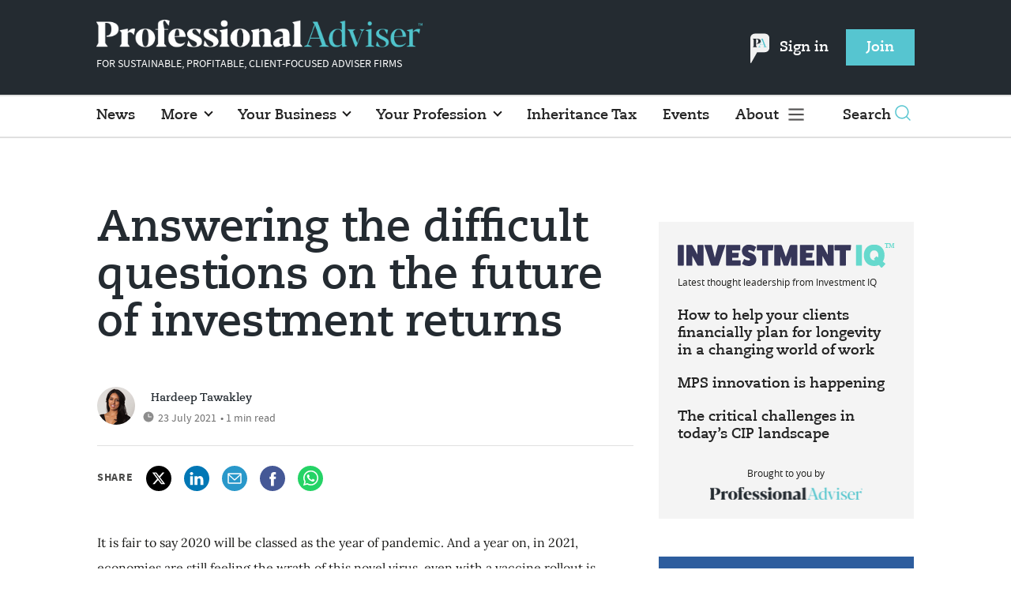

--- FILE ---
content_type: text/html; charset=utf-8
request_url: https://www.professionaladviser.com/sponsored/4034713/answering-difficult-questions-future-investment-returns
body_size: 13528
content:
<!DOCTYPE html>
<html lang="en">
<head>
    <meta name="Powered By" content="Kreatio Platform" />
  <link rel="canonical" href="https://www.professionaladviser.com/sponsored/4034713/answering-difficult-questions-future-investment-returns"/>
  



	<script>
		universal_variable_string = '{"page":{"url":"https://www.professionaladviser.com/sponsored/4034713/answering-difficult-questions-future-investment-returns","title":"Answering the difficult questions on the future of investment returns  ","description":"","type":"article","category":"retirement","premain":"retirement","parentcategory":"retirement","id":"4034713","environment":"Live","site":"Professional Adviser","platform":"Desktop","subtype":null},"content":{"article":"sponsored","source":"Professional Adviser","author":"hardeep-tawakley","medium":"text","published":"2021-07-23T09:30:43+01:00","tag":[],"image":null,"restriction":"default","barrier":"free","content_word_count":149}}';
	</script>

  <!-- Start SourcePoint Script -->
  <script type="text/javascript">
      !function () { var e = function () { var e, t = "__tcfapiLocator", a = [], n = window; for (; n;) { try { if (n.frames[t]) { e = n; break } } catch (e) { } if (n === window.top) break; n = n.parent } e || (!function e() { var a = n.document, r = !!n.frames[t]; if (!r) if (a.body) { var i = a.createElement("iframe"); i.style.cssText = "display:none", i.name = t, a.body.appendChild(i) } else setTimeout(e, 5); return !r }(), n.__tcfapi = function () { for (var e, t = arguments.length, n = new Array(t), r = 0; r < t; r++)n[r] = arguments[r]; if (!n.length) return a; if ("setGdprApplies" === n[0]) n.length > 3 && 2 === parseInt(n[1], 10) && "boolean" == typeof n[3] && (e = n[3], "function" == typeof n[2] && n[2]("set", !0)); else if ("ping" === n[0]) { var i = { gdprApplies: e, cmpLoaded: !1, cmpStatus: "stub" }; "function" == typeof n[2] && n[2](i) } else a.push(n) }, n.addEventListener("message", (function (e) { var t = "string" == typeof e.data, a = {}; try { a = t ? JSON.parse(e.data) : e.data } catch (e) { } var n = a.__tcfapiCall; n && window.__tcfapi(n.command, n.version, (function (a, r) { var i = { __tcfapiReturn: { returnValue: a, success: r, callId: n.callId } }; t && (i = JSON.stringify(i)), e.source.postMessage(i, "*") }), n.parameter) }), !1)) }; "undefined" != typeof module ? module.exports = e : e() }();
  </script>

  <script>
      window._sp_ = {
          config: {
              accountId: 1649,
              baseEndpoint: 'https://spcmp.professionaladviser.com',
          }
      }

  </script>
  <script src="https://spcmp.professionaladviser.com/wrapperMessagingWithoutDetection.js"></script>
  <!-- End SourcePoint Script -->

  <!-- Google Tag Manager -->
  <script>(function(w,d,s,l,i){w[l]=w[l]||[];w[l].push({'gtm.start':
          new Date().getTime(),event:'gtm.js'});var f=d.getElementsByTagName(s)[0],
      j=d.createElement(s),dl=l!='dataLayer'?'&l='+l:'';j.async=true;j.src=
      'https://www.googletagmanager.com/gtm.js?id='+i+dl;f.parentNode.insertBefore(j,f);
  })(window,document,'script','dataLayer','GTM-P365FNW');</script>
  <!-- End Google Tag Manager -->

    <link rel="syndication-source" href="/sponsored/4034713/answering-difficult-questions-future-investment-returns" >
  <link rel="original-source" href="/sponsored/4034713/answering-difficult-questions-future-investment-returns" >
<meta http-equiv="Content-Type" content="text/html;charset=utf-8">
<meta http-equiv="X-UA-Compatible" content="IE=Edge">
<meta name="viewport" content="width=device-width, initial-scale=1.0">
<meta name="format-detection" content="telephone=no">
<meta name="HandheldFriendly" content="True">
  <meta name="google-site-verification" content="jayLdl2ruq0B7H6Dg7iBc3venCHaqcB62cnsd0yWygg" />
  <meta name="description" content="It is fair to say 2020 will be classed as the year of pandemic. And a year on, in 2021, economies are still feeling the wrath of this novel virus, even with a vaccine...">
  <meta name="keywords" content="Retirement, ">


<title>Answering the difficult questions on the future of investment returns  </title>
<meta name="generator" content="Kreatio Platform">

  <meta name="DCSext.topics" content="">
  <meta property="article:modified_time" content="2021-07-23T09:31:08+01:00" >
  <meta property="article:published_time" content="2021-07-23T09:30:43+01:00">
  <meta name="news_keywords" content="Retirement ,">
  <meta http-equiv="Set-Cookie" content="last_page_viewed=https://www.professionaladviser.com/sponsored/4034713/answering-difficult-questions-future-investment-returns;path=/;expires=2026-01-18 14:13:55 +0000;domain=.professionaladviser.com;"/>
    <meta http-equiv="Set-Cookie" content="last_visited_page=/sponsored/4034713/answering-difficult-questions-future-investment-returns;path=/;expires=2026-01-18 14:13:56 +0000;domain=.professionaladviser.com;">

  <link href="//assets.kreatio.net/pa_redesigns/png/favicons/favicon.ico" rel="shortcut icon" type="image/png">
  <link href="//assets.kreatio.net/pa_redesigns/png/favicons/favicon-32x32.png" rel="icon" sizes="32x32">
  <link href="//assets.kreatio.net/pa_redesigns/png/favicons/favicon-16x16.png" rel="icon" sizes="16x16">
  <link href="//assets.kreatio.net/pa_redesigns/png/favicons/apple-touch-icon.png" rel="apple-touch-icon" sizes="57x57">
  <link href="//assets.kreatio.net/pa_redesigns/png/favicons/android-chrome-512x512.png" rel="icon" sizes="512x512">
  <link href="//assets.kreatio.net/pa_redesigns/png/favicons/android-chrome-192x192.png" rel="icon" sizes="192x192">
<meta name="msapplication-TileImage" content="https://www.professionaladviser.com/png/favicons/mstile-144x144.png?100518">
<meta name="msapplication-TileColor" content="#ffffff">
<meta property="og:title" content="Answering the difficult questions on the future of investment returns   ">
<meta property="og:type" content="article">
<meta property="og:url" content="https://www.professionaladviser.com/sponsored/4034713/answering-difficult-questions-future-investment-returns">
  <meta property="og:image" content="https://assets.incisivemedia.com/production/PA/images/branding_logo.png">
<meta property="og:site_name" content="">
  <meta property="og:description" content="News, blogs and analysis on investment, insurance, mortgages, pensions, regulation, technology and retail finance">
  <meta name="fb:page_id" content="188015204575279" />  <meta name="fb:admins" content="100001971861289" />  <meta name="twitter:card" content="summary_large_image" />  <meta name="twitter:site" content="ProfAdviser" />  <meta name="twitter:domain" content="//www.professionaladviser.com/" />  <meta name="twitter:creator" content="HardeepTawakley" />  <meta name="twitter:url" content="https://www.professionaladviser.com/sponsored/4034713/answering-difficult-questions-future-investment-returns" />  <meta name="twitter:image" content="https://assets.incisivemedia.com/production/PA/images/branding_logo.png" />  <meta itemprop="description" content="">
  <meta itemprop="image" content="https://assets.incisivemedia.com/production/PA/images/branding_logo.png">
<link rel="preconnect" href="//assets.kreatio.net/pa_redesigns">
<link rel="preconnect" href="https://www.incisive-events.com">
<link rel="preconnect" href="https://www.google-analytics.com">
<link rel="preconnect" href="https://www.googletagservices.com">
<link rel="preconnect" href="https://tpc.googlesyndication.com">
<link rel="preconnect" href="https://adservice.google.com">
<link rel="preconnect" href="https://adservice.google.co.uk">
<link rel="preconnect" href="https://js-agent.newrelic.com">
<link rel="preconnect" href="https://bam.nr-data.net">
<link rel="preconnect" href="https://d1l6p2sc9645hc.cloudfront.net">
<link rel="preconnect" href="https://data.gosquared.com">
<link rel="preconnect" href="https://data2.gosquared.com">
<link rel="preconnect" href="https://script.crazyegg.com">
<link rel="preconnect" href="https://cdn.adsafeprotected.com">
<link rel="preconnect" href="https://static.adsafeprotected.com">
<link rel="preconnect" href="https://pixel.adsafeprotected.com">
<link rel="preconnect" href="https://fw.adsafeprotected.com">
<link rel="preconnect" href="https://s0.2mdn.net">
<link rel="preconnect" href="https://asset.pagefair.com">
<link rel="preconnect" href="https://asset.pagefair.net">
<link rel="preconnect" href="https://stats.pagefair.com">
<link rel="preconnect" href="https://securepubads.g.doubleclick.net">
<link rel="preconnect" href="https://stats.g.doubleclick.net">
<link rel="preconnect" href="https://tag.onscroll.com">



    <link href="//assets.professionaladviser.com/cdn/ux2021/live/professional-adviser/styles/styles.css" media="all" rel="stylesheet" type="text/css">

    <link rel="stylesheet" media="all" href="https://assets.kreatio.net/pa_redesigns/application-1343f949e3dcafa883b271628170c530a8eb327edda5767650b6930a27158093.css">

  <!--[if lt IE 9]>
<script src="http://assets.professionaladviser.com/cdn/global/scripts/html5shiv.js"></script>
<link href="http://assets.professionaladviser.com/respond-proxy.html" id="respond-proxy" rel="respond-proxy" />
<link href="/images/respond.proxy.gif" id="respond-redirect" rel="respond-redirect" />
<![endif]-->

<!--[if lt IE 9]>
<script src="http://assets.professionaladviser.com/cdn/global/scripts/respond.js"></script>
<script src="/javascripts/respond.proxy.js"></script>
<![endif]-->

  <script>
    (function(H){H.className=H.className.replace(/\bno-js\b/,'')})(document.documentElement);
    (function(H){H.className=H.className.replace(/\bno-svg\b/,'')})(document.documentElement);
    !function(){"use strict";function e(e,t,s){e.addEventListener?e.addEventListener(t,s,!1):e.attachEvent&&e.attachEvent("on"+t,s)}function t(e){return window.localStorage&&localStorage.font_css_cache&&localStorage.font_css_cache_file===e}function s(){if(window.localStorage&&window.XMLHttpRequest)if(t(n))c(localStorage.font_css_cache);else{var e=new XMLHttpRequest;e.open("GET",n,!0),e.onreadystatechange=function(){4===e.readyState&&200===e.status&&(c(e.responseText),localStorage.font_css_cache=e.responseText,localStorage.font_css_cache_file=n)},e.send()}else{var s=document.createElement("link");s.href=n,s.rel="stylesheet",s.type="text/css",document.getElementsByTagName("head")[0].appendChild(s),document.cookie="font_css_cache"}}function c(e){var t=document.createElement("style");t.setAttribute("type","text/css"),document.getElementsByTagName("head")[0].appendChild(t),t.styleSheet?t.styleSheet.cssText=e:t.innerHTML=e}var n="//assets.professionaladviser.com/cdn/iw/styles/fonts/sourcesans_sourcesansbold.css?ver=1";window.localStorage&&localStorage.font_css_cache||document.cookie.indexOf("font_css_cache")>-1?s():e(window,"load",s)}();
</script>

  <script src="https://assets.professionaladviser.com/cdn/ux2021/live/professional-adviser/scripts/jquery.min.js"></script>

    <script src='//assets.professionaladviser.com/cdn/ux2021/javascript/live/professional_adviser/javascript-professional_adviser.head.min.js'></script>


    <script src="//assets.professionaladviser.com/cdn/ux2021/live/professional-adviser/scripts/function.js"></script>
    <script src="//assets.professionaladviser.com/cdn/ux2021/live/professional-adviser/scripts/tracking.js"></script>

</head>
<body >
<!-- Google Tag Manager (noscript) -->
<noscript><iframe src="https://www.googletagmanager.com/ns.html?id=GTM-P365FNW"
                  height="0" width="0" style="display:none;visibility:hidden"></iframe></noscript>
<!-- End Google Tag Manager (noscript) -->

<div itemscope itemtype="http://schema.org/Article" id="wrapper">
  <div id="rdm-above-header"></div>
  <div class="site-topper-ad">
  <div id="rdm-site-topper"></div>
</div>
<div id="rdm-wallpaper" class="ad-slot-wallpaper"></div>
<div id="rdm-above-login-buttons-one"></div>
<div id="rdm-above-login-buttons-two"></div>
  <!-- Component :: Header-User-Login--> 
<div class="top_header bhide-768">
  <div class="container-fluid">
    <span class="logo">
      <a href="/">
        <img alt="professionaladviser_logo" src="https://assets.kreatio.net/pa_redesigns/svg/pa22-logo.svg" width="413"/>
      </a>
        <p>FOR SUSTAINABLE, PROFITABLE, CLIENT-FOCUSED ADVISER FIRMS</p>
    </span>
    <div class="login_bar" id="login">
      <a href="/userlogin" class="btn btn-link signin">
          <span class="logo_pin"><img alt="pin" src="https://assets.kreatio.net/pa_redesigns/svg/pa_icon_new.svg" width="25"></span>
        Sign in</a>
      <a href="https://www.professionaladviser.co.uk/join" class="btn btn-primary" role="button" aria-pressed="true">Join</a>
    </div>
    <div class="logged_bar" id="user" style="display: none">
        <span class="logo_pin"><img alt="pin" src="https://assets.kreatio.net/pa_redesigns/svg/pa_icon_new.svg" width="25"></span>
      <a href="/manage_account#myaccount" class="user-info"></a>
      <ul class="header-tools-content individual" style="display: none">
        <li>
          <ul class="user-menu">
            <li><a class="account-user-link" title="Newsletters" href="/manage_account#myaccount">My account</a>
            </li>
            <li><a class="sign-out-user-link" title="Sign out" href="/logout">Sign out</a></li>
          </ul>
        </li>
      </ul>
      <ul class="header-tools-content institutional" style="display: none;">
        <li>
          <div class="corporate-menu-information">
            <p class="corporate-menu-information-introduction">You are currently
              accessing Professional Adviser via your
              Enterprise account.</p>
            <p>If you already have an account please use the link below to
              <a title="Sign in" href="https://www.professionaladviser.com/userlogin">sign in</a>.</p>
            <p>If you have any problems with your access or would like to request an individual access account please
              contact our customer service team.</p>
            <p>Phone: <a href="tel:+441858438800">+44 (0) 1858 438800</a></p>
            <p>Email: <a href="/cdn-cgi/l/email-protection#8fecfafcfbe0e2eafdfceafdf9e6eceafccfe6e1ece6fce6f9eae2eaebe6eea1ece0e2"><span class="__cf_email__" data-cfemail="086b7d7b7c67656d7a7b6d7a7e616b6d7b4861666b617b617e6d656d6c6169266b6765">[email&#160;protected]</span></a></p>
          </div>

          <ul class="user-menu">
            <li><a class="sign-in-user-link" title="Sign in" href="/userlogin">Sign in</a></li>
          </ul>
        </li>
      </ul>
    </div>
  </div>
</div>


  <!-- Component :: Header-Main-Navigation--> 
<nav class="navbar navbar-default navbar-trans navbar-expand-lg sticky-menu">
  <div class="container-fluid search-dropdown">
    <div class="bshow-768">
  <div class="nav-logo">
    <a href="/">
        <img alt="logo" src="https://assets.kreatio.net/pa_redesigns/svg/pa22-logo.svg" width="174"/>
    </a>
  </div>
</div>
<div class="menu-right">
  <div class="mobile-search">
    <ul>
      <li class="nav-item dropdown">
        <a class="nav-link dropdown-toggle search-icon-dropdown" href="#" role="button" data-toggle="dropdown" aria-haspopup="true" aria-expanded="false">
            <span><img alt="logo" src="https://assets.kreatio.net/pa_redesigns/png/search.png"></span></a>
          <div class="dropdown-menu">
            <div class="container-fluid mob-dropdown-search">
              <div class="search-container ">
                <p>Search Professional Adviser</p>
                <form id="search_form" action="/search" accept-charset="UTF-8" method="get">
                  <input id="search_header1" type="search" name="query" value="" required="" class="dropdown-searchbox" placeholder="Search here...">
                  <input type="hidden" name="per_page" id="per_page1" value="24" class="hidden_style">
                  <input type="hidden" name="sort" id="sort1" value="relevance1" class="hidden_style">
                  <input type="hidden" name="date" id="date1" value="this_year" class="hidden_style">
                  <button type="submit" class="search-image-dropdown">Search
                    <span class="dropdown-search-icon">
                    <img alt="search_logo" src="//assets.kreatio.net/pa_redesigns/png/union.png">
                  </span>
                  </button>
</form>              </div>
              <div class="incisivemedia-mobile">
                <div class="search_sponsor_min">
                </div>
              </div>
            </div>
          </div>
          </li>
    </ul>
  </div>
  <button class="navbar-toggler collapsed" type="button" data-toggle="collapse" data-target="#navbarSupportedContent" aria-controls="navbarSupportedContent" aria-expanded="false" aria-label="Toggle navigation">
    <span class="navbar-toggler-icon"></span>
  </button>
</div>

    <div class="collapse navbar-collapse" id="navbarSupportedContent">
      <ul class="navbar-nav mr-auto">
      <li class="nav-item active">
        <a title="" class="nav-link" href="/type/news">News</a>
      </li>
      <li class="nav-item dropdown arrowfixed">
        <a class="nav-link dropdown-toggle " href="" role="button" data-toggle="dropdown" aria-haspopup="true" aria-expanded="false">
          More
        </a>
        <div class="dropdown-menu">
          <div class="container-fluid">
            <div class="tertiary-menup topic">
                <!-- Component :: topics-menu--> 
<div class="container-fluid">
<div class="main-navigation">
<h4>Choose from below</h4>
<div class="sub-part-navigation">
<ul class="sub-part-nav">
<li><a href="/tag/features">Features</a></li>
<li><a href="/tag/opinion">Opinion</a></li>
<li><a href="https://www.professionaladviser.com/type/news-analysis">News Analysis</a></li>
<li><a href="https://www.professionaladviser.com/news/4055629/people-moves-pa">People Moves</a></li>
<li><a href="https://www.professionaladviser.com/news/4055708/market-movers-pa">Market Movers</a></li>
<li><a href="https://www.professionaladviser.com/type/interview">Interviews</a></li>
<li><a href="https://www.professionaladviser.com/patv">Professional Adviser TV</a></li>
</ul>
</div>
</div>
</div>




            </div>
          </div>
        </div>
      </li>
      <li class="nav-item dropdown arrowfixed">
        <a class="nav-link dropdown-toggle " href="" role="button" data-toggle="dropdown" aria-haspopup="true" aria-expanded="false">
          Your Business
        </a>
        <div class="dropdown-menu">
          <div class="container-fluid">
            <div class="tertiary-menup topic">
                <!-- Component :: your-business-menu--> 
<div class="container-fluid">
<div class="main-navigation">
<div class="sub-part-navigation">
<ul class="sub-part-nav">
<li><a href="/tag/recruitment">Recruitment </a></li>
<li><a href="/tag/platforms">Platforms</a></li>
<li><a href="https://www.professionaladviser.com/tag/mps">MPS</a></li>
<li><a href="/tag/education">Education </a></li>
<li><a href="/tag/technology">Technology</a></li>
<li><a href="https://www.professionaladviser.com/tag/paraplanning">Paraplanning</a></li>
<li><a href="/tag/diversity">Diversity </a></li>
<li><a href="/tag/succession-planning">Succession planning</a></li>
</ul>
</div>
</div>
</div>




            </div>
          </div>
        </div>
      </li>
      <li class="nav-item dropdown arrowfixed">
        <a class="nav-link dropdown-toggle " href="" role="button" data-toggle="dropdown" aria-haspopup="true" aria-expanded="false">
          Your Profession
        </a>
        <div class="dropdown-menu">
          <div class="container-fluid">
            <div class="tertiary-menup topic">
                <!-- Component :: your-profession-menu--> 
<div class="container-fluid">
<div class="main-navigation">
<div class="sub-part-navigation">
<ul class="sub-part-nav">
<li><a href="/category/retirement/pensions">Pensions</a></li>
<li><a href="/category/investment">Investment</a></li>
<li><a href="/category/regulation">Regulation</a></li>
<li><a href="/esg-hub">ESG</a></li>
<li><a href="/category/protection">Protection</a></li>
<li><a href="/category/retirement/estate-planning">Estate planning</a></li>
<li><a href="/category/tax-planning">Tax planning</a></li>
<li><a href="/category/retirement">Retirement</a></li>
</ul>
</div>
</div>
</div>




            </div>
          </div>
        </div>
      </li>
      <li class="nav-item active">
        <a title="" class="nav-link" href="/inheritance-tax">Inheritance Tax</a>
      </li>
      <li class="nav-item active">
        <a title="" class="nav-link" href="/events">Events</a>
      </li>
  <li class="nav-item dropdown hamburger">
    <a class="nav-link dropdown-toggle" href="#" role="button" data-toggle="dropdown" aria-haspopup="true" aria-expanded="false">
      About
    </a>
    <div class="dropdown-menu more-dropdownp ">
        <!-- Component :: more-menu--> 
<div class="container-fluid">
<div class="tertiary-menup">
<div class="main-navigation">
<h4>Authors</h4>
<div class="sub-part-navigation">
<ul class="sub-part-nav1">
<li><a href="https://www.professionaladviser.com/author/d1fdcab8-7b97-4a58-b74e-7a737f451178/jen-frost">Jen Frost</a></li>
<li><a href="https://www.professionaladviser.com/author/c0efe7b6-94c0-462a-8241-58ca73080e59/jenna-brown">Jenna Brown</a></li>
<li><a href="https://www.professionaladviser.com/author/938e3be0-3897-4273-8a4e-d8e9a12d31d6/sahar-nazir">Sahar Nazir</a></li>
<li><a href="https://www.professionaladviser.com/author/46160e2b-c67f-4d34-a245-119608382697/isabel-baxter">Isabel Baxter</a></li>
</ul>
</div>
</div>
<div class="main-navigation">
<h4>Featured Content</h4>
<div class="sub-part-navigation">
<ul class="sub-part-nav1">
<ul class="sub-part-nav1">
<li><a href="https://www.professionaladviser.com/cost-of-living">Cost of Living</a></li>
<li><a href="/type/sponsored">Partner Insight</a></li>
<li><a href="https://www.investmentiq.co.uk/">InvestmentIQ</a></li>
<li><a href="https://view.professionaladviser.com/fidelity-complex-retirements-need-straightforward-expertise/p/1">Fidelity Adviser Solutions Hub</a></li>
</ul>
</ul>
</div>
</div>
<div class="main-navigation">
<h4>Sister publications</h4>
<div class="sub-part-navigation">
<ul class="sub-part-nav1">
<li><a href="https://www.businessgreen.com/">BusinessGreen</a></li>
<li><a target="_blank" href="https://www.covermagazine.co.uk/" rel="noopener">COVER</a></li>
<li><a target="_blank" href="https://www.investmentweek.co.uk/" rel="noopener">Investment Week</a></li>
<li><a target="_blank" href="https://www.professionalpensions.com/" rel="noopener">Professional Pensions</a></li>
</ul>
</div>
</div>
<div class="third-column-hide">
<div class="main-navigation">
<h4>Incisive Media</h4>
<div class="sub-part-navigation">
<ul class="sub-part-nav1">
<li><a href="https://www.incisivemedia.com/">Our company</a></li>
<li><a href="https://www.incisivemedia.com/careers/">Careers</a></li>
</ul>
</div>
</div>
</div>
</div>
</div>




    </div>
  </li>
</ul>

      <ul class="desktop_search">
  <li class="nav-item dropdown dd-hide-arrow">
    <a class="nav-link dropdown-toggle" href="#" role="button" data-toggle="dropdown" aria-haspopup="true" aria-expanded="false">
      Search<span><img alt="logo" src="https://assets.kreatio.net/pa_redesigns/png/search.png"></span>
    </a>
    <div class="dropdown-menu" >
      <div class="container-fluid search-box">
        <div class="search_sponsor_max">
        </div>
        <div class="search-container ">
          <p>Search Professional Adviser</p>
          <form id="search_form_bottom" action="/search" accept-charset="UTF-8" method="get">
            <input id="search_header" type="search" name="query" value="" required="" class="dropdown-searchbox" placeholder="Search here..." >
            <input type="hidden" name="per_page" id="per_page" value="24" class="hidden_style">
            <input type="hidden" name="sort" id="sort" value="relevance1" class="hidden_style">
            <input type="hidden" name="date" id="date" value="this_year" class="hidden_style">
            <button type="submit" class="search-image-dropdown">Search<span class="dropdown-search-icon"><img alt="search_logo" src="//assets.kreatio.net/pa_redesigns/png/union.png"></span></button>
</form>        </div>
        <a href="javascript:void(0)" class="close_search"><img alt="x" src="//assets.kreatio.net/pa_redesigns/png/cross.png"></a>
      </div>
    </div>
  </li>
  <li class="nav-item sponsor-logo" id="search_sponsor_nav">
  </li>
</ul>

      <div class="mobile_view">
      <div class="login_bar_nav" id="login_nav">
      <a class="btn btn-primary join_button_nav" href="https://www.professionaladviser.co.uk/join" role="button">Join</a>
      <a href="/userlogin" class="btn btn-link signin">Sign in</a>
    </div>
  <div class="mobile logged_bar" id="user_nav" style="display: none">
    <a href="/manage_account#myaccount" class="user-info"></a>
    <div id="rdm-above-user-menu">&nbsp;</div>
    <ul class="header-tools-content individual" style="display: none">
      <li>
        <ul class="user-menu">
          <li><a class="account-user-link" title="Newsletters" href="/manage_account#myaccount">My account</a></li>
          <li><a class="sign-out-user-link" title="Sign out" href="/logout">Sign out</a></li>
        </ul>
      </li>
    </ul>
    <ul class="header-tools-content institutional" style="display: none;">
      <li>
        <div class="corporate-menu-information">
          <p class="corporate-menu-information-introduction">You are currently accessing Professional Adviser via your Enterprise account.</p>
          <p>If you already have an account please use the link below to <a title="Sign in" href="//www.professionaladviser.com/userlogin">sign in</a>.</p>
          <p>If you have any problems with your access or would like to request an individual access account please contact our customer service team.</p>
          <p>Phone: <a href="tel:+441858438800">+44 (0) 1858 438800</a></p>
          <p>Email: <a href="/cdn-cgi/l/email-protection#fc9f898f889391998e8f998e8a959f998fbc95929f958f958a99919998959dd29f9391"><span class="__cf_email__" data-cfemail="4b283e383f24262e39382e393d22282e380b2225282238223d2e262e2f222a65282426">[email&#160;protected]</span></a></p>
        </div>
        <ul class="user-menu">
          <li><a class="sign-in-user-link" title="Sign in" href="/userlogin">Sign in</a></li>
          <li><a href="/userlogin" class="btn btn-link signin">Sign in</a></li>
        </ul>
      </li>
    </ul>
  </div>
</div>

    </div>
  </div>
</nav>


    <div class="upcoming-events-ticker">
  <div class="container-fluid">
    <ul>
      <li>
        <div id="rdm-event-ticker"></div>
      </li>
    </ul>
  </div>
</div>

  <div class="container-fluid">
  <div class="notice-slot-full-below-header  bhide-768 notice-block">
    <div id="rdm-below-header"></div>
    <div class="notice-text"></div>
  </div>
</div>


  <div class="wrapper-container article-page ajax_search" >
      

<div class="container-fluid">
  <div class="row">
    <div class="common-left-hand-block col-lg-8">
      <div class="article-head-block">
        <h1 itemprop="name">Answering the difficult questions on the future of investment returns  </h1>
            <div class="author">
      <div class="author-left">
        <a title="Hardeep Tawakley" href="/author/1e889139-971b-4753-ab16-5053e7d7d8ed/hardeep-tawakley"><img class="author-pic" alt="Hardeep Tawakley" src="https://image.chitra.live/api/v1/wps/cea4a9d/112548a7-421a-4d66-94bd-2cb288590307/0/Tawakley-Hardeep-2020-48x48.jpg" /></a>
      </div>
    <div class="author-right ">
      <span itemprop="author" itemscope itemtype="http://schema.org/Person">
      <div itemprop="name" class="author-name">
        <a href="/author/1e889139-971b-4753-ab16-5053e7d7d8ed/hardeep-tawakley">Hardeep Tawakley</a>
      </div>
      </span>
      <div class="published">
        <img alt="clock" src="//assets.kreatio.net/pa_redesigns/svg/clock.svg">

        <span itemprop="datePublished" content="2021-07-23">
                 23 July 2021
        </span> •
        1 min read
      </div>
    </div>
  </div>


        <div class="social-heading">
          <h4>Share</h4>
<ul class="social article-share">
    <li>
        <a class="socialshareicon twitter-icon" href="https://twitter.com/share?text=Answering+the+difficult+questions+on+the+future+of+investment+returns++&amp;url=https://www.professionaladviser.com/4034713/&via=profadviser" rel="nofollow" target="_blank">
    <img alt="twitter-icon" src="//assets.kreatio.net/pa_redesigns/svg/article_twitter_x.svg">
  </a>

    </li>
    <li>
        <a class="socialshareicon linkedin icon" href="http://www.linkedin.com/shareArticle?mini=true&amp;url=https://www.professionaladviser.com/4034713&amp;title=Answering+the+difficult+questions+on+the+future+of+investment+returns++" rel="nofollow" target="_blank">
    <img alt="linkedin icon" src="//assets.kreatio.net/pa_redesigns/svg/article-linkedin.svg">
  </a>


    </li>
    <li>
        <a class="socialshareicon email-icon" target="_blank" rel="nofollow" href="/cdn-cgi/l/email-protection#[base64]">
    <img alt="email-icon" src="//assets.kreatio.net/pa_redesigns/svg/article-mail.svg">
  </a>

    </li>
    <li>
      <a class="socialshareicon facebook-icon" href="https://www.facebook.com/sharer.php?u=https://www.professionaladviser.com/4034713" rel="nofollow" target="_blank">
  <img alt="facebook-icon" src="//assets.kreatio.net/pa_redesigns/svg/article-facebook.svg">
</a>

    </li>
    <li>
      <a class="socialshareicon whatsapp-icon" href="whatsapp://send?text=https://www.professionaladviser.com/4034713?utm_source%3DWhatsappshare%26utm_medium%3Dnative%26utm_campaign%3DNativeshare">
  <img alt="whatsapp-icon" src="//assets.kreatio.net/pa_redesigns/svg/article-whatsapp.svg">
</a>

    </li>
</ul>

        </div>
        <div id="rdm-rhc-below-article-share-top"></div>
      </div>
      <div class="article-content-block">
            
        <div id="rdm-rhc-below-article-summary"></div>
        <div itemprop="articleBody" class="article-content">
    <p>It is fair to say 2020 will be classed as the year of pandemic. And a year on, in 2021, economies are still feeling the wrath of this novel virus, even with a vaccine rollout is underway. Looking forward to a gradual move to greater normality, there are questions on how economies and markets will behave over the long term, with concerns regarding the massive amount of debt being built up and the possibility of rising inflation.</p>
<p>We speak to David Marchant, managing director of Canada Life Asset Management, who explores the challenges for investors, particularly those approaching retirement in the coming years.</p>
    
<script data-cfasync="false" src="/cdn-cgi/scripts/5c5dd728/cloudflare-static/email-decode.min.js"></script><script src="https://cdn.jwplayer.com/players/JYqhviKT-c99AsIBo.js"></script>
<p>Click <a href="http://incisivetrk.cvtr.io/click?lid=10703&amp;sid=">here</a> to learn how Canada Life and IFA peers are moving back to basics in order to ensure client retirement plans remain on track. With exclusive research on five new retirement journeys advisers should prepare for post-Covid, you can access the Remodelling Retirement guide <a href="http://incisivetrk.cvtr.io/click?lid=10703&amp;sid=">here</a>.</p>
    
</div>

        
        <div class="social-heading down">
          <h4>Share</h4>
<ul class="social article-share">
    <li>
        <a class="socialshareicon twitter-icon" href="https://twitter.com/share?text=Answering+the+difficult+questions+on+the+future+of+investment+returns++&amp;url=https://www.professionaladviser.com/4034713/&via=profadviser" rel="nofollow" target="_blank">
    <img alt="twitter-icon" src="//assets.kreatio.net/pa_redesigns/svg/article_twitter_x.svg">
  </a>

    </li>
    <li>
        <a class="socialshareicon linkedin icon" href="http://www.linkedin.com/shareArticle?mini=true&amp;url=https://www.professionaladviser.com/4034713&amp;title=Answering+the+difficult+questions+on+the+future+of+investment+returns++" rel="nofollow" target="_blank">
    <img alt="linkedin icon" src="//assets.kreatio.net/pa_redesigns/svg/article-linkedin.svg">
  </a>


    </li>
    <li>
        <a class="socialshareicon email-icon" target="_blank" rel="nofollow" href="/cdn-cgi/l/email-protection#[base64]">
    <img alt="email-icon" src="//assets.kreatio.net/pa_redesigns/svg/article-mail.svg">
  </a>

    </li>
    <li>
      <a class="socialshareicon facebook-icon" href="https://www.facebook.com/sharer.php?u=https://www.professionaladviser.com/4034713" rel="nofollow" target="_blank">
  <img alt="facebook-icon" src="//assets.kreatio.net/pa_redesigns/svg/article-facebook.svg">
</a>

    </li>
    <li>
      <a class="socialshareicon whatsapp-icon" href="whatsapp://send?text=https://www.professionaladviser.com/4034713?utm_source%3DWhatsappshare%26utm_medium%3Dnative%26utm_campaign%3DNativeshare">
  <img alt="whatsapp-icon" src="//assets.kreatio.net/pa_redesigns/svg/article-whatsapp.svg">
</a>

    </li>
</ul>

        </div>
        <div id="rdm-rhc-below-article-share-bottom"></div>
        <div class="related-topics">
  <h4>
    Related Topics
  </h4>
    <ul>
            <li>
              <a category="#&lt;SiteMetaDataProxy:0x00007f6771228488&gt;" href="/category/retirement">Retirement</a>
              <img alt="" src="//assets.kreatio.net/pa_redesigns/png/vertical bar.png" />
            </li>
    </ul>
</div>

        <div id="rdm-rhc-below-article-related-topics"></div>
        <div class="pagination-article">
          <div class="left-click">
    <a href="/news/4034884/fca-bans-jailed-adviser-fraud-conviction">
      <h4>Previous Article</h4>
      <p>FCA bans jailed adviser after fraud conviction</p>
    </a>
</div>
<div class="right-click">
    <a href="/opinion/4034809/keith-churchouse-advice-community-adaptable">
      <h4>Next Article</h4>
      <p>Keith Churchouse: Advice community &#39;nothing if not adaptable&#39;</p>
    </a>
</div>

        </div>
          <div id="rdm-rhc-below-article-prev-next"></div>
      </div>
    </div>
      <div class="common-right-hand-block col-lg-4">
  <div class="mtop bhide-768">
    <div class="notice-slot-sidebar-big notice-block">
        <div id="rdm-rhc-below-key-points"></div>
    </div>
  </div>
    <!-- Component :: Mining-IIQ-Component--> 
<div class="remote_component" id = bd7d32b0-6e6b-2440-3c31-42841e42cec3  data_page_id=b915299e-67cc-4e0d-8490-4e0903cffc48 data_cache_scope=page_context data_page_no=></div>


      <div class="author-spotlight-block">
      <div class="author-spotlight high-emphasis">
        <div class="author-details">
          <img alt="Hardeep Tawakley" src="https://image.chitra.live/api/v1/wps/497cf96/112548a7-421a-4d66-94bd-2cb288590307/0/Tawakley-Hardeep-2020-72x72.jpg" />
          <div class="author-details-content">
            <h5>Author spotlight</h5>
            <h4><a href="/author/1e889139-971b-4753-ab16-5053e7d7d8ed/hardeep-tawakley">Hardeep Tawakley</a></h4>
          </div>
        </div>
        <p>Head of Financial Content</p>
        <div class="button">
          <a class="btn btn-secondary-dark" role="button" aria-pressed="true" href="/author/1e889139-971b-4753-ab16-5053e7d7d8ed/hardeep-tawakley">View profile</a>
        </div>
      </div>
      <div class="spotlight-content medium-emphasis">
          <div class="author-more">
              <h6>More from Hardeep Tawakley</h6>
            <p>
              <a href="/sponsored/4413102/investment-talks-webinar-changing-global-patterns-bring-opportunities">Investment, Talks Webinar: Changing global patterns can bring new opportunities</a>
            </p>
          </div>
          <div class="author-more-next">
            <p>
              <a href="/sponsored/4203951/royal-london-pa-23-unlocking-opportunities-navigating-challenges-advising-hnw-clients-protection">Partner Insight: Unlocking protection opportunities – advising high net worth clients</a>
            </p>
          </div>
      </div>
    </div>

    <div class="mtop bhide-768 second-ad">
      <div class="notice-slot-sidebar-big notice-block">
        <div id="rdm-rhc-below-author-spotlight"></div>
      </div>
    </div>
    <div id="rdm-rhc-end-of-right-hand-column"></div>
</div>

  </div>
</div>
  <div class="container-fluid">
    <div id="rdm-barrier-billboard"></div>
  </div>

  <!-- Component :: More-On-Category--> 
  <div class="container-fluid more-on" id="more-on">
    <h2>More on Retirement</h2>
    <div class="row">
        <div class="big-article-Vlist col-lg-4 col-md-4 col-sm-12 col-12">
          <div class="big-article-left">
            <div class="">
                <a href="/news/4521913/shifting-pension-rules-eroding-trust-hindering-retirement-confidence"><img alt="Shifting pension rules &#39;eroding trust&#39; and &#39;hindering&#39; retirement confidence" src="https://image.chitra.live/api/v1/wps/cfc48e6/bd5c83b2-fffd-46d6-b19e-c1557311fbe4/5/Andrew-Tully-323x202.jpg" /><span class="audio-video-img"><span class="icon"></span></span></a>

            </div>
          </div>
          <div class="big-article-right">
            <div class="category category-color">
              <a href="/category/retirement">Retirement</a>

            </div>
            <h4>    <a title="Shifting pension rules &#39;eroding trust&#39; and &#39;hindering&#39; retirement confidence" class="lock" href="/news/4521913/shifting-pension-rules-eroding-trust-hindering-retirement-confidence">Shifting pension rules &#39;eroding trust&#39; and &#39;hindering&#39; retirement confidence</a>
 </h4>
            
            <p>Speculation on rules hitting confidence across every age group</p>
            <div class="author">
                <a title="Sahar Nazir" href="/author/938e3be0-3897-4273-8a4e-d8e9a12d31d6/sahar-nazir"><img alt="Sahar Nazir" src="https://image.chitra.live/api/v1/wps/7655389/57853767-12f6-4931-962a-90b538456f6f/0/Sahar-Nazir-45-Edit-roi-1-24x24.jpg" /></a>
                <div class="author-name">
                  <a href="/author/938e3be0-3897-4273-8a4e-d8e9a12d31d6/sahar-nazir">Sahar Nazir</a>
                </div>
              <div class="published">
                <img alt="clock" src="//assets.kreatio.net/pa_redesigns/svg/clock.svg">

                  17 November 2025
 •
                2 min read
              </div>
            </div>
          </div>
        </div>
        <div class="big-article-Vlist col-lg-4 col-md-4 col-sm-12 col-12">
          <div class="big-article-left">
            <div class="">
                <a href="/news/4521698/retirement-confidence-dips-amid-budget-speculation"><img alt="Retirement confidence dips amid Budget speculation" src="https://image.chitra.live/api/v1/wps/1afc0d1/bd5c83b2-fffd-46d6-b19e-c1557311fbe4/8/Andrew-Tully-323x202.jpg" /><span class="audio-video-img"><span class="icon"></span></span></a>

            </div>
          </div>
          <div class="big-article-right">
            <div class="category category-color">
              <a href="/category/retirement">Retirement</a>

            </div>
            <h4>    <a title="Retirement confidence dips amid Budget speculation" class="lock" href="/news/4521698/retirement-confidence-dips-amid-budget-speculation">Retirement confidence dips amid Budget speculation</a>
 </h4>
            
            <p>Confidence is highest among those receiving professional financial advice</p>
            <div class="author">
                <a title="Jenna Brown" href="/author/c0efe7b6-94c0-462a-8241-58ca73080e59/jenna-brown"><img alt="Jenna Brown" src="https://image.chitra.live/api/v1/wps/3978c46/92307f00-2775-4a1b-8d0f-f35cbb23ce50/0/Jenna-Brown-274-Edit-roi-1-24x24.jpg" /></a>
                <div class="author-name">
                  <a href="/author/c0efe7b6-94c0-462a-8241-58ca73080e59/jenna-brown">Jenna Brown</a>
                </div>
              <div class="published">
                <img alt="clock" src="//assets.kreatio.net/pa_redesigns/svg/clock.svg">

                  12 November 2025
 •
                2 min read
              </div>
            </div>
          </div>
        </div>
        <div class="big-article-Vlist col-lg-4 col-md-4 col-sm-12 col-12">
          <div class="big-article-left">
            <div class="">
                <a href="/sponsored/4521251/great-wealth-transfer-women-wealth-comes"><img alt="The Great Wealth Transfer: women, wealth and what comes next" src="https://image.chitra.live/api/v1/wps/567620d/e7d3614f-ede2-480b-b956-8b99503996ed/4/iStock-2162849138-323x202.jpg" /><span class="audio-video-img"><span class="icon"></span></span></a>

            </div>
          </div>
          <div class="big-article-right">
            <div class="category category-color">
              <a href="/category/retirement">Retirement</a>

            </div>
            <h4>    <a title="The Great Wealth Transfer: women, wealth and what comes next" class="" href="/sponsored/4521251/great-wealth-transfer-women-wealth-comes">The Great Wealth Transfer: women, wealth and what comes next</a>
 </h4>
            
            <p>Sponsored content from WIFA 2025 headline sponsor LV=</p>
            <div class="author">
                <div class="author-name author-name-1">
                  LV=
                </div>
              <div class="published">
                <img alt="clock" src="//assets.kreatio.net/pa_redesigns/svg/clock.svg">

                  03 November 2025
 •
                6 min read
              </div>
            </div>
          </div>
        </div>
    </div>
  </div>


<div class="container-fluid">
  <div class="notice-slot-full-below-header   bhide-768 notice-block">
    <div id="rdm-rhc-below-article-more-on"></div>
    <div class="notice-text"></div>
  </div>
</div>
  <div class="container-fluid">
  <div class="sidebar-common-block">
        <!-- Component :: mostread-event-one--> 
<div class="remote_component" id = e5a85cb7-efdb-7893-2b02-34fd34021fa0></div>


      <div id="rdm-rhc-below-most-read"></div>
  </div>
</div>

    <!-- Component :: Article-Indepth--> 
<div class="container-fluid more-on" id="in-depth">
  <h2>In-depth</h2>
  <div class="row">
        <div class="big-article-Vlist col-lg-4 col-md-4 col-sm-12 col-12">
          <div class="big-article-left">
            <div class="">
                <a href="/news-analysis/4520894/stark-impact-tax-pensions-changes-special-families"><img alt="The &#39;stark&#39; impact of tax and pensions changes on special needs families" src="https://image.chitra.live/api/v1/wps/62c750c/c3e38f91-4e5c-4805-8de0-3def02444567/30/iStock-2180428663-323x202.jpg" /><span class="audio-video-img"><span class="icon"></span></span></a>

            </div>
          </div>
          <div class="big-article-right">
            <div class="category category-color">
              <a href="/category/tax-planning">Tax planning</a>

            </div>
            <h4>    <a title="The &#39;stark&#39; impact of tax and pensions changes on special needs families" class="lock" href="/news-analysis/4520894/stark-impact-tax-pensions-changes-special-families">The &#39;stark&#39; impact of tax and pensions changes on special needs families</a>
 </h4>
            
            <p>Among hardest hit by ‘poorly consulted’ reforms</p>
            <div class="author">
                <a href="/author/d1fdcab8-7b97-4a58-b74e-7a737f451178/jen-frost"><img alt="Jen Frost" src="https://image.chitra.live/api/v1/wps/c385015/2cf54324-1bf0-4e7b-89d7-30c806ed89c2/0/jenfrost-24x24.jpg" /></a>
  <div class="author-name author-name-1">
    <a href="/author/d1fdcab8-7b97-4a58-b74e-7a737f451178/jen-frost">Jen Frost</a>
  </div>

              <div class="published">
                <img alt="clock" src="//assets.kreatio.net/pa_redesigns/svg/clock.svg">

                  27 October 2025
 •
                8 min read
              </div>
            </div>
          </div>
        </div>
        <div class="big-article-Vlist col-lg-4 col-md-4 col-sm-12 col-12">
          <div class="big-article-left">
            <div class="">
                <a href="/news/4520804/reeves-rumoured-isa-reforms-risk-harm-diversification-issues"><img alt="Reeves&#39; rumoured ISA reforms risk &#39;harm&#39; and diversification issues" src="https://image.chitra.live/api/v1/wps/e8b21e7/be7bd978-4590-44e1-8e7c-e5dc6ab34246/0/iStock-2206663928-323x202.jpg" /><span class="audio-video-img"><span class="icon"></span></span></a>

            </div>
          </div>
          <div class="big-article-right">
            <div class="category category-color">
              <a href="/category/your-profession">Your profession</a>

            </div>
            <h4>    <a title="Reeves&#39; rumoured ISA reforms risk &#39;harm&#39; and diversification issues" class="lock" href="/news/4520804/reeves-rumoured-isa-reforms-risk-harm-diversification-issues">Reeves&#39; rumoured ISA reforms risk &#39;harm&#39; and diversification issues</a>
 </h4>
            
            <p>Concerns over rumoured £10k cash ISA cap and potential UK equity mandate</p>
            <div class="author">
                <a href="/author/938e3be0-3897-4273-8a4e-d8e9a12d31d6/sahar-nazir"><img alt="Sahar Nazir" src="https://image.chitra.live/api/v1/wps/7655389/57853767-12f6-4931-962a-90b538456f6f/0/Sahar-Nazir-45-Edit-roi-1-24x24.jpg" /></a>
  <div class="author-name author-name-1">
    <a href="/author/938e3be0-3897-4273-8a4e-d8e9a12d31d6/sahar-nazir">Sahar Nazir</a>
  </div>

              <div class="published">
                <img alt="clock" src="//assets.kreatio.net/pa_redesigns/svg/clock.svg">

                  22 October 2025
 •
                5 min read
              </div>
            </div>
          </div>
        </div>
        <div class="big-article-Vlist col-lg-4 col-md-4 col-sm-12 col-12">
          <div class="big-article-left">
            <div class="">
                <a href="/analysis/4520599/rumoured-evelyn-rbc-deal-turbocharge-market-share-mergers-notoriously-complex"><img alt="Rumoured Evelyn/RBC deal would turbocharge market share but large mergers &#39;notoriously complex&#39; " src="https://image.chitra.live/api/v1/wps/4c3ad5b/6b4e8a63-5e3a-47fa-83ab-d49db9f0eccc/12/iStock-2152656414-1-323x202.jpg" /><span class="audio-video-img"><span class="icon"></span></span></a>

            </div>
          </div>
          <div class="big-article-right">
            <div class="category category-color">
              <a href="/category/your-profession/companies">Companies</a>

            </div>
            <h4>    <a title="Rumoured Evelyn/RBC deal would turbocharge market share but large mergers &#39;notoriously complex&#39; " class="lock" href="/analysis/4520599/rumoured-evelyn-rbc-deal-turbocharge-market-share-mergers-notoriously-complex">Rumoured Evelyn/RBC deal would turbocharge market share but large mergers &#39;notoriously complex&#39; </a>
 </h4>
            
            <p>Sale ‘no surprise’ after Evelyn’s fund and professional services business offload</p>
            <div class="author">
                <a href="/author/46160e2b-c67f-4d34-a245-119608382697/isabel-baxter"><img alt="Isabel Baxter " src="https://image.chitra.live/api/v1/wps/eccbee8/53cc01bd-710f-44a0-a0cc-f2aab4e87974/0/Isabel-Baxter-342-Edit-roi-2-24x24.jpg" /></a>
  <div class="author-name author-name-1">
    <a href="/author/46160e2b-c67f-4d34-a245-119608382697/isabel-baxter">Isabel Baxter </a>
  </div>

              <div class="published">
                <img alt="clock" src="//assets.kreatio.net/pa_redesigns/svg/clock.svg">

                  20 October 2025
 •
                6 min read
              </div>
            </div>
          </div>
        </div>
  </div>
</div>


  <div id="rdm-rhc-below-in-depth"></div>
  <div class="container-fluid">
  <div class="notice-slot-full-below-header  bhide-768 notice-block">
    <div class="notice-text"></div>
    <div id="rdm-end-of-article-page"></div>
  </div>
</div>

<link href="//plugins.kreatio.net/media/mediaelementplayer.min.css" media="all" rel="stylesheet" type="text/css">
<style>
    .mejs__overlay-button {
        background-image: url("http://plugins.kreatio.net/media/mejs-controls.svg");
    }

    .mejs__overlay-loading-bg-img {
        background-image: url("http://plugins.kreatio.net/media/mejs-controls.svg");
    }

    .mejs__button > button {
        background-image: url("http://plugins.kreatio.net/media/mejs-controls.svg");
    }
</style>
<script data-cfasync="false" src="/cdn-cgi/scripts/5c5dd728/cloudflare-static/email-decode.min.js"></script><script src='//plugins.kreatio.net/media/mediaelement-and-player.min.js'></script>
<script>
    $('audio').mediaelementplayer({
        success: function (mediaElement, originalNode, instance) {
            // do things
        }
    });
</script>




  </div>
  <footer id="footer">
  <div class="container-fluid">
    <div class="row hr">
        <!-- Component :: footer-links--> 
<div class=" contact-us-block col-lg-6">
<div class=" order marginorder">
<ul class="adress">
<li><a href="/contact-us" class="title">Contact Us</a></li>
<li><a href="https://www.incisivemedia.com/solutions/" class="title">Marketing Solutions</a></li>
<li><a href="https://www.incisivemedia.com/about/" class="title">About Incisive Media</a></li>
<li><a href="javascript:void(0)" class="title" onclick="window._sp_.loadPrivacyManagerModal(414643);">Privacy Settings</a></li>
</ul>
</div>
<div class="order  marginorder  tabview">
<ul class="adress">
<li><a href="https://www.incisivemedia.com/careers/" class="title">Careers</a></li>
<li><a href="https://www.incisivemedia.com/standard-terms-conditions/" class="title">Terms &amp; Conditions</a></li>
<li><a href="https://www.incisivemedia.com/standard-policies/" class="title">Policies</a></li>
</ul>
</div>
</div>




      <div class="col-lg-4 col-md-5 socialicons order mt-0 ">
  <div class="footerheading">FOLLOW US</div>
  <ul class="social">
      <li>
        <a href="https://www.youtube.com/channel/UCVQcKwKFDevFoPsFDDhhUCQ" class="socialshareicon youtubeicon" target="_blank"></a>
      </li>
    <li>
      <a href="https://twitter.com/profadviser" class="socialshareicon twitter40" target="_blank"></a>
    </li>
      <li>
        <a href="https://membership.professionaladviser.com/virtual/joinpa" class="socialshareicon mail40" target="_blank">
        </a>
      </li>
    <li>
      <a href="https://www.linkedin.com/company/10972430" class="socialshareicon linkin40" target="_blank">
      </a>
    </li>
      <li class="bshow-575">
        <a href="https://www.facebook.com/profile.php?id=100089331072656" class="socialshareicon facebookicon" target="_blank">
        </a>
      </li>
    <li>
    </li>
  </ul>
</div>

    </div>
      <!-- Component :: footer-accreditations--> 
<div class="row row-reverse">
<div class=" contact-us-block socialiocns">
<div class="col-lg-8  margin-topicon mt-01 copyright">
<a title="Incisive Media" target="_blank" href="https://www.incisivemedia.com/" rel="noopener noreferrer"><img src="https://assets.incisivemedia.com/production/im_arc/images/im_arc_logo.png" width="230" alt="Incisive Media"> </a>
<p class="textcolor">© Incisive Business Media Limited, Published by Incisive Business Media Limited, New London House, 172 Drury Lane, London WC2B 5QR. Registered in England and Wales with company registration number 09178013. Part of Arc network, <a href="http://www.arc-network.com/" rel="noopener noreferrer">www.arc-network.com</a></p>
</div>
<div class="col-lg-4  footerbottom  ">
<div class="social">
<div class="heading footerheading">DIGITAL PUBLISHER OF THE YEAR</div>
<a href="http://www.incisivemedia.com/accreditations" class=""><img src="https://assets.incisivemedia.com/production/global/images/aop-logos.png" alt="right wallpaper ad"></a>
</div>
</div>
</div>
</div>




  </div>
</footer>
  <meta itemprop="url" content="https://www.www.professionaladviser.com/sponsored/4034713/answering-difficult-questions-future-investment-returns">
  <span itemprop="publisher" itemscope itemtype="http://schema.org/Organization">
    <meta itemprop="name" content="Professional Adviser">
  </span>

</div>
<script src="https://assets.kreatio.net/pa_redesigns/application-b1523226d47b2445e1d8.js"></script>
<script>
    jQuery(document).ready(function () {
        $("#login_barrier .login_submit").on("click", function () {
            $("span#login_error_message_teaser").html("").hide();
        });
    });

    function custom_method_for_search_image() {
        image_value = '<div><img src="https://assets.businessgreen.com/production/ux2021/ctg/images/loading.gif"></div>';
        return image_value;
    }
</script>

    <script>$(function() { initializeGallery(1,1); });</script>


  <script>
      $(document).ready(function () {
          var currentBlock = location.href.split('#')[1];
          if (currentBlock != undefined) {
              pageScroll(currentBlock);
          }
      });

      $('.article-page-body-content li a').on('click', function () {

          pageScroll($(this).attr('href').split('#')[1]);

      });

      function pageScroll(currentLink) {
          var height = '48';
          var $winWidth = $(window).width();
          if ($winWidth > 991) {
              $('html,body').animate({scrollTop: $('#' + currentLink).offset().top - height}, 'slow');
          } else {
              $('html,body').animate({scrollTop: $('#' + currentLink).offset().top - 50}, 'slow');
          }
      }
  </script>


  <script>
      $(document).ready(function () {
          $('.expired-button').on('click', function (e) {
              e.preventDefault();
              $.ajax({
                  url: '/user/renew',
                  method: 'POST',
                  dataType: 'json',
                  data: {
                      article_id: '94dea1f9-f7a5-7679-1aad-5a516740f62e'
                  },
                  headers: {
                      'X-CSRF-Token': $('meta[name="csrf-token"]').attr('content')
                  },
                  success: function (response) {
                      if (response.redirect_url) {
                          if (window.Turbolinks && Turbolinks.visit) {
                              Turbolinks.clearCache();
                              Turbolinks.visit(response.redirect_url, {action: 'replace'});
                          } else {
                              window.location.href = response.redirect_url;
                          }
                      } else {
                          console.error("No redirect_url returned from server.");
                      }
                  },
                  error: function (xhr, status, error) {
                      console.error("AJAX error:", status, error);
                  }
              });
          });
      });
  </script>
<div class="container"></div>
<div class="kreatio-mostread" style="display:none">
    <img onerror="this.style.display=&#39;none&#39;" src="https://analytics-wrapper.kreatio.com/images/loading.gif?article_id=94dea1f9-f7a5-7679-1aad-5a516740f62e&amp;page_type=article_page" alt="Loading.gif?article id=94dea1f9 f7a5 7679 1aad 5a516740f62e&amp;page type=article page" />
  </div>

<script defer src="https://static.cloudflareinsights.com/beacon.min.js/vcd15cbe7772f49c399c6a5babf22c1241717689176015" integrity="sha512-ZpsOmlRQV6y907TI0dKBHq9Md29nnaEIPlkf84rnaERnq6zvWvPUqr2ft8M1aS28oN72PdrCzSjY4U6VaAw1EQ==" data-cf-beacon='{"rayId":"9c139d6408edcf5b","version":"2025.9.1","serverTiming":{"name":{"cfExtPri":true,"cfEdge":true,"cfOrigin":true,"cfL4":true,"cfSpeedBrain":true,"cfCacheStatus":true}},"token":"a3f826b1bffe4905bfd7ebf80235cdbb","b":1}' crossorigin="anonymous"></script>
</body>
</html>


--- FILE ---
content_type: text/html; charset=utf-8
request_url: https://www.professionaladviser.com/get_remote_component?id=bd7d32b0-6e6b-2440-3c31-42841e42cec3&page_id=b915299e-67cc-4e0d-8490-4e0903cffc48&page=
body_size: 376
content:
<!-- Component :: Mining-IIQ-Component--> 
  <div class="iiq-component-block">
    <div class="top-image-block">
      <a href="https://www.investmentiq.co.uk/asset-search?query=&sort=relevance&content_interest_1=Financial+Advice&sort=recent&utm_source=professional_adviser&utm_medium=web&utm_campaign=iiq_component"><img class="iq-logo-img" src="https://assets.kreatio.net/investment-iq/svg/iq_new_colored_logo.svg" alt=""></a>
      <span class="image-info">Latest thought leadership from Investment IQ</span>
    </div>
      <p>
        <a href="https://www.investmentiq.co.uk/asset/1002569/how-to-help-your-clients-financially-plan-for-longevity-in-a-changing-world-of-work">How to help your clients financially plan for longevity in a changing world of work</a>
      </p>
      <p>
        <a href="https://www.investmentiq.co.uk/asset/1002436/mps-innovation-is-happening">MPS innovation is happening</a>
      </p>
      <p>
        <a href="https://www.investmentiq.co.uk/asset/1002563/the-critical-challenges-in-todays-cip-landscape">The critical challenges in today’s CIP landscape</a>
      </p>
    <span class="image-powered">Brought to you by</span>
    <img class="brand-logo-img" src="https://assets.kreatio.net/pa_redesigns/svg/pa-logo-dark-new.svg" alt="">
  </div>



--- FILE ---
content_type: text/html; charset=utf-8
request_url: https://www.professionaladviser.com/get_remote_component?id=e5a85cb7-efdb-7893-2b02-34fd34021fa0
body_size: 581
content:
<!-- Component :: mostread-event-one--> 
<div class="sidebar-common-left">
  <div class="ranked-articles-list">
    <div class="common-header-content">
      <div class="common-header">
        Most read
      </div>
    </div>
    <div class="row most-ranked-block">
        <div class="most-ranked-content col-lg-6 col-md-6 col-sm-6">
          <div class="most-ranked-left">01</div>
          <div class="most-ranked-right">
            <h4>    <a title="Will IHT reforms trigger a pension scam epidemic?" class="lock" href="/opinion/4524445/iht-reforms-trigger-pension-scam-epidemic">Will IHT reforms trigger a pension scam epidemic?</a>
</h4>
            <div class="published">
                20 January 2026
 •
              4 min read
            </div>
          </div>
        </div>
        <div class="most-ranked-content col-lg-6 col-md-6 col-sm-6">
          <div class="most-ranked-left">02</div>
          <div class="most-ranked-right">
            <h4>    <a title="Why the smartest planning firms outsource investment management" class="lock" href="/opinion/4523875/smartest-planning-firms-outsource-investment-management">Why the smartest planning firms outsource investment management</a>
</h4>
            <div class="published">
                20 January 2026
 •
              4 min read
            </div>
          </div>
        </div>
        <div class="most-ranked-content col-lg-6 col-md-6 col-sm-6">
          <div class="most-ranked-left">03</div>
          <div class="most-ranked-right">
            <h4>    <a title="Octopus&#39; Kristy Barr: Estate planning innovation crucial as govt shifts goalposts" class="lock" href="/interview/4524285/octopus-kristy-barr-estate-planning-innovation-crucial-govt-shifts-goalposts">Octopus&#39; Kristy Barr: Estate planning innovation crucial as govt shifts goalposts</a>
</h4>
            <div class="published">
                20 January 2026
 •
              8 min read
            </div>
          </div>
        </div>
        <div class="most-ranked-content col-lg-6 col-md-6 col-sm-6">
          <div class="most-ranked-left">04</div>
          <div class="most-ranked-right">
            <h4>    <a title="Corbel Partners secures £10m to fund major five-year acquisition programme" class="lock" href="/news/4524156/corbel-partners-secures-10m-fund-major-acquisition-programme">Corbel Partners secures £10m to fund major five-year acquisition programme</a>
</h4>
            <div class="published">
                14 January 2026
 •
              2 min read
            </div>
          </div>
        </div>
        <div class="most-ranked-content col-lg-6 col-md-6 col-sm-6">
          <div class="most-ranked-left">05</div>
          <div class="most-ranked-right">
            <h4>    <a title="Just Group sees fall in retirement income sales as takeover approaches " class="lock" href="/news/4524481/group-fall-retirement-income-sales-takeover-approaches">Just Group sees fall in retirement income sales as takeover approaches </a>
</h4>
            <div class="published">
                20 January 2026
 •
              2 min read
            </div>
          </div>
        </div>
        <div class="most-ranked-content col-lg-6 col-md-6 col-sm-6">
          <div class="most-ranked-left">06</div>
          <div class="most-ranked-right">
            <h4>    <a title="Tributes paid to Morningstar&#39;s &#39;much-loved and highly-respected&#39; Ruli Viljoen" class="lock" href="/news/4524478/tributes-paid-morningstars-loved-highly-respected-ruli-viljoen">Tributes paid to Morningstar&#39;s &#39;much-loved and highly-respected&#39; Ruli Viljoen</a>
</h4>
            <div class="published">
                20 January 2026
 •
              3 min read
            </div>
          </div>
        </div>
    </div>
  </div>
</div>



--- FILE ---
content_type: image/svg+xml
request_url: https://assets.kreatio.net/pa_redesigns/svg/pa-logo-dark-new.svg
body_size: 30493
content:
<svg width="2167" height="180" viewBox="0 0 2167 180" fill="none" xmlns="http://www.w3.org/2000/svg" xmlns:xlink="http://www.w3.org/1999/xlink">
<g clip-path="url(#clip0_1_2)">
<rect x="1376" width="791" height="180" fill="url(#pattern0_1_2)"/>
<mask id="mask0_1_2" style="mask-type:alpha" maskUnits="userSpaceOnUse" x="0" y="0" width="1376" height="180">
<rect width="1376" height="180" fill="url(#pattern1_1_2)"/>
</mask>
<g mask="url(#mask0_1_2)">
<rect x="-37" width="1410" height="235" fill="#242B31"/>
</g>
</g>
<defs>
<pattern id="pattern0_1_2" patternContentUnits="objectBoundingBox" width="1" height="1">
<use xlink:href="#image0_1_2" transform="matrix(0.00126422 0 0 0.00555556 -1.73957 0)"/>
</pattern>
<pattern id="pattern1_1_2" patternContentUnits="objectBoundingBox" width="1" height="1">
<use xlink:href="#image0_1_2" transform="scale(0.000726744 0.00555556)"/>
</pattern>
<clipPath id="clip0_1_2">
<rect width="2167" height="180" fill="white"/>
</clipPath>
<image id="image0_1_2" width="2167" height="180" preserveAspectRatio="none" xlink:href="[data-uri]"/>
</defs>
</svg>


--- FILE ---
content_type: image/svg+xml
request_url: https://assets.kreatio.net/pa_redesigns/svg/facebookfooter.svg
body_size: 3660
content:
<?xml version="1.0" encoding="UTF-8" standalone="no"?>
<!DOCTYPE svg PUBLIC "-//W3C//DTD SVG 1.1//EN" "http://www.w3.org/Graphics/SVG/1.1/DTD/svg11.dtd">
<svg version="1.1" id="Layer_1" xmlns="http://www.w3.org/2000/svg" xmlns:xlink="http://www.w3.org/1999/xlink" x="0px" y="0px" width="auto" height="auto" viewBox="0 0 167 167" enable-background="new 0 0 167 167" xml:space="preserve">  <image id="image0" width="167" height="167" x="0" y="0"
    href="[data-uri]
WMPPVsbPVsXPVcbQWMfPVsXQVcXPVsXQVsTRV8XQVsXQUL/PVcXPVsXQVsXQVsXRVsXQVcXQVsXR
VsXRVsXQVsfOWcjTVcbQXbnRYL/fVcbGVcbQVsXQVcbQVcbVVsbRVsbQVcXOVsXRVsXQVsbQVsXQ
V8XQVsbRQL+/VcTQVsXQAP//V8XQUsLMVsXQgP//VsbQVsPRVsXQVsTQVdXVV8bQV8XPVsTRU8jP
U8PSVcXQUcXRVsXQVsXQWcTQVsXQV8XQTsTYV8TSVsXQVcbRV8XQVsTQW8jIVsXQVcTPVsTQVsXQ
VsXQV8TQWMbRVsXRVsXQV8XRVcXPV8bQVsXQVsXPZszMWsPSV8XQWMTOVsXQVcLOV8bRVsTRVsTQ
VsXRVsbPVsXQVsXRVcbPVsXQVsTQVsXQVcTRVcTPVsXQVsXQ////8jtm/gAAAGt0Uk5TAEBQgL8g
32Cvj5/vEDD25dbT1MbAd0QuGwsICVH6rRJZsjlu6Uf3RnQEPL4BYRm9Ao5N/kEGgZa7JSLFFrrk
K/3aDUnbb23nDnPRmJ2eh0OatIRLZ4ixBRHdGvAqXnmUqobqtVrjcdljdaxDPYe7AAAAAWJLR0QA
iAUdSAAAAAlwSFlzAAAuIwAALiMBeKU/dgAAAAd0SU1FB+cBHxAYG+bXHSYAAAABb3JOVAHPonea
AAAE70lEQVR42u2d51vUQBDG95JczR0CKgqKHSzYe+9iA1TsXbGb//+75HIll02fdxLmeXy/8WXv
x+zOZLbNKoVRxTBNy7Kcodb/Mk2jAmqfrqphWjUnWjXLNKplM9YbcYg+2Ea9NFajmY5xwNo0SoBs
2ZkgPdmtQlGrGS05atWiBoBh5Yb0ZBVg1HY9vyl9Rq23eSnNPKMydKSajKQwSo+UiRLS46O9z0DZ
oXpPmKwOmLLdZKB01YQOUwPd5b7OxwWpdoON0lUDZNIKnzF7JoUkfyYzpSt6iGpzuLkui9j3He4+
76tGilB1uyDM9c8TIejXC6N0lRu0VSim47RkYOYELR4zF2gZmDlAy8HMDFoWZkbQ8jAzgRYbN4NK
HUfLxUwN2rFL5rRTfevbRaUe0aqlyZ6KSeTiZSVjFpEWJysxca6UTdhTwlRkAwxOTwlDlHdmmUWN
OEyjbDqfYub1G6bXXcX0PNfiTD41ozA7ZZMFFPVZgkb4sU3jE5Obtww1nrmJiGiPSz9qja1T27ZP
z+zwN78zezvhCQnIiWZ3GbvDmt+T4/8Nawf0wdy7L2JU5eAM+3y2bQTl2P7IYJKH09ZjE8ScB+YU
lFM3KMSc8wcVmFMzKMTZDyk0p+byCGe3DuM5Ay6PSEBmjyg8ZyAdQXyKFo5ycI58lKoATOeY4uB0
/NvgiETJPs7D6U+bEF504iQPp8+TIGn8KcXD6fMkyLJX0mrL6bwNDxfGbADmmbMhbOfmzl/o62Le
lm1ot89e0jEvX0G0POh4yLRo/qpuzWsQzIHHQxLk63oKduMmhrPn8ZAg79y6rXHewWD2Qz1mXnRX
58wdiYLyQglmrSaE8x6Ks4EbnmGciyjOGm54snJ2Byho7YuV042goPkwK6c7nQOt1rByWjA34uV0
HQnU1P0HGudDGKdD3jh49Hipq+WVGY3zyfLSUE+fUX6mQnX3VZVWzyk/Y1DdfSU15wvKz5hUzpep
OVdpnMSwlJ6TNLmxiuN8JYPz9RUaJw0zPeebt6TfKYzz3XsZnB9ov1MY55QQzo9COD8J4fwshPNL
uZxf03IulMu5NtHTt2kN7fvEUJNj5XIO9EOfd/xEte1yojbdWedH9DzkP2eAE3VOjZeTPO8ojBN1
tIqX04Ad/OPlrMDWQ3g5lZz1JSnrdVLWP6WsJ0tZn5ey38G3fwTj9PaP2PbjYJzefhxmgHJy9o6y
QAYoI2f/hAhk/52Rs7//DomgjJyDgyz2huYcnA+BnLfh4xyet0F0PB+n7yQgwOPZOP0nKwEez8bp
P18HCPVsnCNle+jJMhfn6KUEuidxcQau95A9iYkzeCWBnDQxcQZPQZLPz/Nw6hcSqNM5Hk79ggfV
oCycIfc7qAZl4Qy9bkpzeQ7O0PtHRJfn4Iw48kz6KDFwRt2GJt03ZOCMvAZPSZvwnJH3N0n3YeGc
cTehCekInDO2blj+NRw0Z+x9bULP/9Ib+03ATCrRkHtbYe3PYlB/CZyJpc2E1GcQU+9iI1zWT1U/
REo9FjH1bcoGzVB3TUj9JTH1rMTUBxNTb01M/Tox9QDF1FcUU6+y2PqfpLq/QuqpiqlPq6TU+1Vi
6ieLqUetpNT3VmLqpSsp9eddyajn70rG+whKzHsTSsr7HV2JeA+lKxnvy3hGlfBeTw9VwvtHnkS8
J9VnFfA+11Dc7539A34g6GrtfGcOAAABMmVYSWZNTQAqAAAACAAHARIAAwAAAAEAAQAAARoABQAA
AAEAAABiARsABQAAAAEAAABqASgAAwAAAAEAAgAAATEAAgAAACEAAAByATIAAgAAABQAAACTh2kA
BAAAAAEAAACoAAAA1AAAASwAAAABAAABLAAAAAFBZG9iZSBQaG90b3Nob3AgMjMuNCAoTWFjaW50
b3NoKQAyMDIzOjAxOjI0IDEyOjIwOjA3AAAAA6ABAAMAAAABAAEAAKACAAQAAAABAAAAp6ADAAQA
AAABAAAApwAAAAAAAAAGAQMAAwAAAAEABgAAARoABQAAAAEAAAEiARsABQAAAAEAAAEqASgAAwAA
AAEAAgAAAgEABAAAAAEAAAEyAgIABAAAAAEAAAAAAAAAAAAAAEgAAAABAAAASAAAAAE8s9yWAAAA
JXRFWHRkYXRlOmNyZWF0ZQAyMDIzLTAxLTMxVDE2OjI0OjI2KzAwOjAwUmyUqAAAACV0RVh0ZGF0
ZTptb2RpZnkAMjAyMy0wMS0zMVQxNjoyNDoyNiswMDowMCMxLBQAAAAodEVYdGRhdGU6dGltZXN0
YW1wADIwMjMtMDEtMzFUMTY6MjQ6MjcrMDA6MDDSUwZ/AAAAKXRFWHRkYzpmb3JtYXQAYXBwbGlj
YXRpb24vdm5kLmFkb2JlLnBob3Rvc2hvcOStn1QAAAARdEVYdGV4aWY6Q29sb3JTcGFjZQAxD5sC
SQAAACF0RVh0ZXhpZjpEYXRlVGltZQAyMDIzOjAxOjI0IDEyOjIwOjA3h0MBoAAAABN0RVh0ZXhp
ZjpFeGlmT2Zmc2V0ADE2OMXNZz8AAAAYdEVYdGV4aWY6UGl4ZWxYRGltZW5zaW9uADE2N44MckgA
AAAYdEVYdGV4aWY6UGl4ZWxZRGltZW5zaW9uADE2NxMDkz4AAAAudEVYdGV4aWY6U29mdHdhcmUA
QWRvYmUgUGhvdG9zaG9wIDIzLjQgKE1hY2ludG9zaCnkwKfHAAAAHHRFWHRleGlmOnRodW1ibmFp
bDpDb21wcmVzc2lvbgA2+WVwVwAAACh0RVh0ZXhpZjp0aHVtYm5haWw6SlBFR0ludGVyY2hhbmdl
Rm9ybWF0ADMwNkJJrkQAAAAsdEVYdGV4aWY6dGh1bWJuYWlsOkpQRUdJbnRlcmNoYW5nZUZvcm1h
dExlbmd0aAAw1j2twAAAAB90RVh0ZXhpZjp0aHVtYm5haWw6UmVzb2x1dGlvblVuaXQAMiVAXtMA
AAAfdEVYdGV4aWY6dGh1bWJuYWlsOlhSZXNvbHV0aW9uADcyLzHahxgsAAAAH3RFWHRleGlmOnRo
dW1ibmFpbDpZUmVzb2x1dGlvbgA3Mi8xdO+JvQAAADh0RVh0aWNjOmNvcHlyaWdodABDb3B5cmln
aHQgKGMpIDE5OTggSGV3bGV0dC1QYWNrYXJkIENvbXBhbnn5V3k3AAAAIXRFWHRpY2M6ZGVzY3Jp
cHRpb24Ac1JHQiBJRUM2MTk2Ni0yLjFXrdpHAAAAJnRFWHRpY2M6bWFudWZhY3R1cmVyAElFQyBo
dHRwOi8vd3d3LmllYy5jaBx/AEwAAAA3dEVYdGljYzptb2RlbABJRUMgNjE5NjYtMi4xIERlZmF1
bHQgUkdCIGNvbG91ciBzcGFjZSAtIHNSR0JEU0ipAAAAFXRFWHRwaG90b3Nob3A6Q29sb3JNb2Rl
ADNWArNAAAAAJnRFWHRwaG90b3Nob3A6SUNDUHJvZmlsZQBzUkdCIElFQzYxOTY2LTIuMRwvbAsA
AAAXdEVYdHRpZmY6WFJlc29sdXRpb24AICAgMzAwiIDvSAAAABd0RVh0dGlmZjpZUmVzb2x1dGlv
bgAgICAzMDBn0lmpAAAAI3RFWHR4bXA6Q3JlYXRlRGF0ZQAyMDIzLTAxLTE3VDExOjExOjQyWi6r
UHMAAAAwdEVYdHhtcDpDcmVhdG9yVG9vbABBZG9iZSBQaG90b3Nob3AgMjMuNCAoTWFjaW50b3No
KaU+srAAAAAldEVYdHhtcDpNZXRhZGF0YURhdGUAMjAyMy0wMS0yNFQxMjoyMDowN1rcW0S5AAAA
I3RFWHR4bXA6TW9kaWZ5RGF0ZQAyMDIzLTAxLTI0VDEyOjIwOjA3WmPv0aIAAABLdEVYdHhtcE1N
OkRvY3VtZW50SUQAYWRvYmU6ZG9jaWQ6cGhvdG9zaG9wOmNhMGU3ZGUwLWVhZWUtNzk0OC04MGZk
LTg3YzMxOWQzZTE0OXoEupgAAAA9dEVYdHhtcE1NOkluc3RhbmNlSUQAeG1wLmlpZDoyNWY3ZWJj
Ny01N2VkLTQxNWQtYWFlYS1jY2E3MTYzZDgyZWOXFGqhAAAARXRFWHR4bXBNTTpPcmlnaW5hbERv
Y3VtZW50SUQAeG1wLmRpZDpmOTAxYTQ5My1jMThiLTQ3YmMtOTBkMC02ZWJmNDI3NTA0ZjcrNYKd
AAAAAElFTkSuQmCC" />
</svg>
